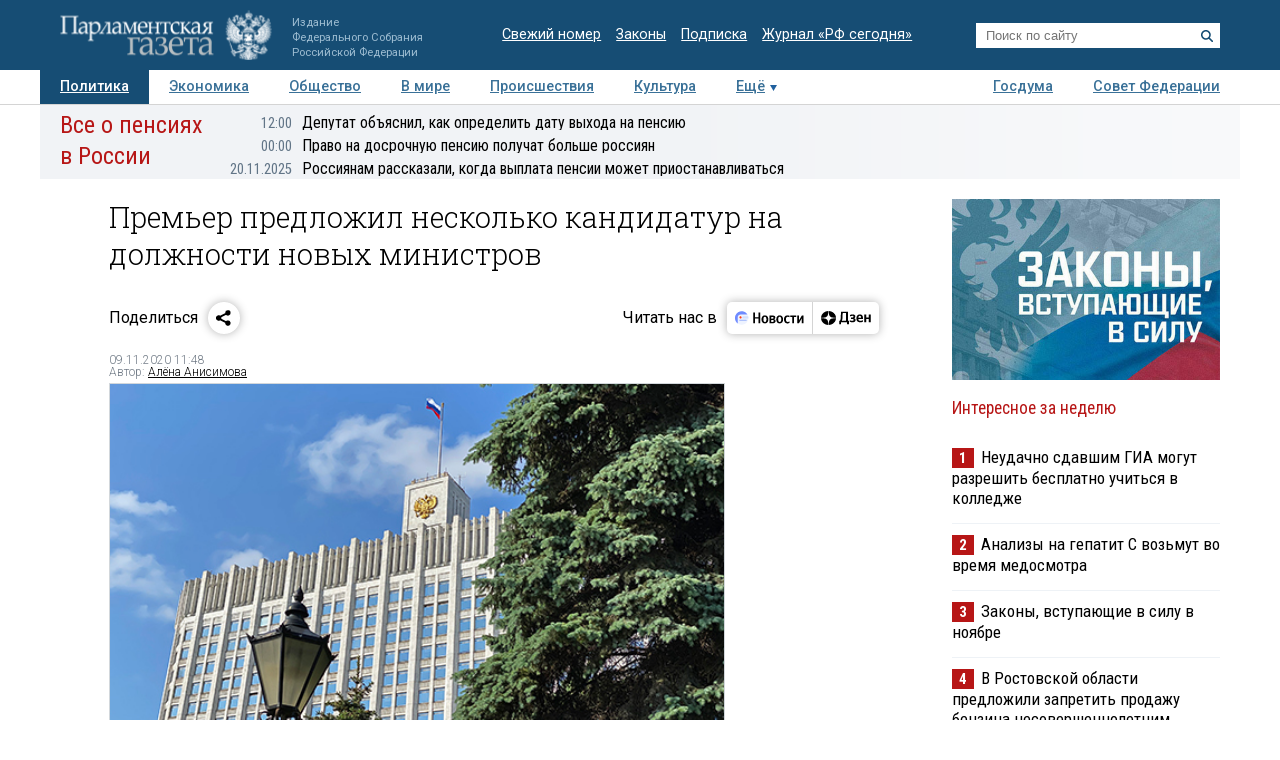

--- FILE ---
content_type: text/html; charset=utf-8
request_url: https://www.pnp.ru/politics/glava-pravitelstva-predlozhil-neskolko-kandidatur-na-dolzhnosti-chlenov-kabmina.html
body_size: 18484
content:
<!doctype html>
<html lang="ru">
<head>
<meta charset="utf-8">
<title>Премьер предложил несколько кандидатур на должности новых министров - Парламентская газета</title>
                <meta name="twitter:card" content="summary_large_image">
            <meta name="twitter:site" content="@pnpru">
            <meta name="twitter:title" content="Премьер предложил несколько кандидатур на должности новых министров">
            <meta name="twitter:description" content="Председатель Правительства России Михаил Мишустин внёс в Государственную Думу кандидатуру гендиректора «Аэрофлота» Виталия Савельева ​на должность министра транспорта. Об этом сообщает ТАСС.">
            <meta name="twitter:image" content="https://www.pnp.ru/upload/entities/2020/11/09/article/detailPicture/dd/a4/4f/64/a69868a366e89e35d8fbb990d2c696df.jpg">
            <meta name="image_src" content="https://www.pnp.ru/upload/entities/2020/11/09/article/detailPicture/dd/a4/4f/64/a69868a366e89e35d8fbb990d2c696df.jpg">
            <meta name="description" content="Председатель Правительства России Михаил Мишустин внёс в Государственную Думу кандидатуру гендиректора «Аэрофлота» Виталия Савельева ​на должность министра транспорта. Об этом сообщает ТАСС.">
            <meta name="viewport" content="width=device-width, initial-scale=1">
                        <meta property="og:title" content="Премьер предложил несколько кандидатур на должности новых министров">
            <meta property="og:url" content="https://www.pnp.ru/politics/glava-pravitelstva-predlozhil-neskolko-kandidatur-na-dolzhnosti-chlenov-kabmina.html">
            <meta property="og:type" content="article">
            <meta property="og:image" content="https://www.pnp.ru/upload/entities/2020/11/09/article/detailPicture/dd/a4/4f/64/a69868a366e89e35d8fbb990d2c696df.jpg">
            <meta property="og:description" content="Председатель Правительства России Михаил Мишустин внёс в Государственную Думу кандидатуру гендиректора «Аэрофлота» Виталия Савельева ​на должность министра транспорта. Об этом сообщает ТАСС.">
            <meta property="og:image:width" content="550">
            <meta property="og:image:height" content="364">
            <meta property="og:image:type" content="image/jpeg">
    

    <link rel="canonical" href="https://www.pnp.ru/politics/glava-pravitelstva-predlozhil-neskolko-kandidatur-na-dolzhnosti-chlenov-kabmina.html">
<meta name="mailru-domain" content="keDXuR4FD9DEhxWp">
<meta name="yandex-verification" content="237c1bd0bb3b7d83" >
<link rel="preconnect" href="https://fonts.googleapis.com">
<link rel="preconnect" href="https://fonts.gstatic.com" crossorigin>
<link href="https://fonts.googleapis.com/css2?family=Roboto+Condensed:wght@300;400;700&family=Roboto+Slab:wght@300;400&family=Roboto:ital,wght@0,100;0,300;0,400;0,500;0,700;1,100;1,300;1,400;1,700&display=swap" rel="stylesheet">
<link rel="stylesheet" href="https://www.pnp.ru/static/504/css/all.css">
<link rel="shortcut icon" href="https://www.pnp.ru/static/504/i/favicon.png" type="image/png">

<script src="https://www.pnp.ru/static/504/js/jquery-3.6.3.min.js"></script>

	            
<!-- Yandex.Metrika counter --> <script type="text/javascript" > (function(m,e,t,r,i,k,a){m[i]=m[i]||function(){(m[i].a=m[i].a||[]).push(arguments)}; m[i].l=1*new Date();k=e.createElement(t),a=e.getElementsByTagName(t)[0],k.async=1,k.src=r,a.parentNode.insertBefore(k,a)}) (window, document, "script", "https://mc.yandex.ru/metrika/tag.js", "ym"); ym(18703852, "init", { clickmap:true, trackLinks:true, accurateTrackBounce:true, webvisor:true }); </script> <noscript><div><img src="https://mc.yandex.ru/watch/18703852" style="position:absolute; left:-9999px;" alt="" /></div></noscript> <!-- /Yandex.Metrika counter -->

<!--LiveInternet counter--><script type="text/javascript"><!--
new Image().src = "//counter.yadro.ru/hit;pnpru?r"+
escape(document.referrer)+((typeof(screen)=="undefined")?"":
";s"+screen.width+"*"+screen.height+"*"+(screen.colorDepth?
screen.colorDepth:screen.pixelDepth))+";u"+escape(document.URL)+
";h"+escape(document.title.substring(0,80))+
";"+Math.random();//--></script><!--/LiveInternet-->

<!-- Rating@Mail.ru counter -->
<script type="text/javascript">
var _tmr = _tmr || [];
_tmr.push({id: "2634753", type: "pageView", start: (new Date()).getTime()});
(function (d, w) {
var ts = d.createElement("script"); ts.type = "text/javascript"; ts.async = true;
ts.src = (d.location.protocol == "https:" ? "https:" : "http:") + "//top-fwz1.mail.ru/js/code.js";
var f = function () {var s = d.getElementsByTagName("script")[0]; s.parentNode.insertBefore(ts, s);};
if (w.opera == "[object Opera]") { d.addEventListener("DOMContentLoaded", f, false); } else { f(); }
})(document, window);
</script>
<!-- //Rating@Mail.ru counter -->

<!--Adfox-->
<script>window.yaContextCb = window.yaContextCb || []</script>
<script src="https://yandex.ru/ads/system/context.js" async></script>
<script>
function addLink() {
        //Get the selected text and append the extra info
        var selection = window.getSelection(),
            pagelink = '<br /><br /> Подробнее в ПГ: ' + document.location.href,
            copytext = selection + pagelink,
            newdiv = document.createElement('div');

        //hide the newly created container
        newdiv.style.position = 'absolute';
        newdiv.style.left = '-99999px';

        //insert the container, fill it with the extended text, and define the new selection
        document.body.appendChild(newdiv);
        newdiv.innerHTML = copytext;
        selection.selectAllChildren(newdiv);

        window.setTimeout(function () {
            document.body.removeChild(newdiv);
        }, 100);
    }

    document.addEventListener('copy', (event) => {
    const pagelink = `\n\nПодробнее в ПГ: ${document.location.href}`;
    event.clipboardData.setData('text', document.getSelection() + pagelink);
    event.preventDefault();
});

</script>
<script type='application/ld+json'>
{
  "@context": "http://www.schema.org",
  "@type": "Organization",
  "name": "АНО «Парламентская газета»",
  "url": "https://www.pnp.ru",
  "sameAs": [
"https://www.vk.com/pnpru",
"https://t.me/parlament_novosti",
"https://ok.ru/pnpru",
"https://rutube.ru/channel/25018140/videos/"
],
  "description": "Официальное издание Федерального Собрания РФ: последние новости Госдумы, Совета Федерации и регионов. Главные законы, указы и постановления.",
  "address": {
    "@type": "PostalAddress",
    "streetAddress": "1-я ул. Ямского Поля 28",
	"addressLocality": "Москва",
	"addressRegion": "Москва",
	"postalCode": "125124",
	"addressCountry": "Россия"
  }
}
</script>

    
	<script data-schema="NewsArticle" type="application/ld+json">
    {
    "@context": "http://schema.org",
    "@type": "NewsArticle",
    "mainEntityOfPage": {
        "@type": "WebPage",
        "@id": "https://www.pnp.ru/politics/glava-pravitelstva-predlozhil-neskolko-kandidatur-na-dolzhnosti-chlenov-kabmina.html"
    },
    "headline": "Премьер предложил несколько кандидатур на должности новых министров",
    "dateModified": "2020-11-09T11:48:54+0300",
    "datePublished": "2020-11-09T11:48:54+0300",
    "articleSection": [
        "Новости",
        "Политика",
        "Общество"
    ],
    "description": "Председатель Правительства России Михаил Мишустин внёс в Государственную Думу кандидатуру гендиректора «Аэрофлота» Виталия Савельева ​на должность министра транспорта. Об этом сообщает ТАСС.",
    "image": {
        "@type": "ImageObject",
        "url": "https://www.pnp.ru/upload/entities/2020/11/09/article/detailPicture/dd/a4/4f/64/a69868a366e89e35d8fbb990d2c696df.jpg",
        "contentUrl": "https://www.pnp.ru/upload/entities/2020/11/09/article/detailPicture/dd/a4/4f/64/a69868a366e89e35d8fbb990d2c696df.jpg",
        "caption": "Фото: ПГ",
        "author": "",
        "width": {
            "@type": "QuantitativeValue",
            "name": 550
        },
        "height": {
            "@type": "QuantitativeValue",
            "name": 364
        }
    },
    "author": {
        "@type": "Person",
        "name": "Алёна Анисимова"
    },
    "publisher": {
        "@type": "Organization",
        "name": "Парламентская газета",
        "url": "https://www.pnp.ru",
        "sameAs": [
            "http://www.vk.com/pnpru",
            "http://ok.ru/pnpru",
            "http://www.twitter.com/pnpru",
            "http://www.facebook.com/pnpru",
            "http://www.youtube.com/pnpru",
            "https://www.instagram.com/pnpru",
            "https://t.me/parlament_novosti"
        ],
        "logo": {
            "@type": "ImageObject",
            "url": "https://www.pnp.ru/i/schema/logo_500_261.JPG",
            "width": {
                "@type": "QuantitativeValue",
                "name": 500
            },
            "height": {
                "@type": "QuantitativeValue",
                "name": 261
            }
        }
    }
}</script>
</head>
<body id="pageTop">
<header class="page-header">
    <a href="#pageTop" class="scroll-top"></a>
    <div class="page-header-i">
        <a href="https://www.pnp.ru/" class="page-header__logo">
            <picture>
                <source media="(max-width: 768px)" srcset="https://www.pnp.ru/static/504/i/logo_m.png">
                <img src="https://www.pnp.ru/static/504/i/logo_svg.svg" style="" alt="Парламентская Газета" title="Парламентская Газета">
            </picture>
                            <p class="hide_on_b">Издание<br>Федерального Собрания<br>Российской Федерации</p>
                    </a>
        <time class="page-header__timestamp print" datetime="2025-11-24 19:07">24.11.2025 в 19:07</time>
        <ul class="page-header__links screen hide_on_m">
            <li><a href="https://www.pnp.ru/newspaper/">Свежий номер</a></li>
            <li><a href="https://www.pnp.ru/law/">Законы</a></li>
            <li><a href="https://www.pnp.ru/subscription/">Подписка</a></li>
            <li><a href="https://www.pnp.ru/russia-today/">Журнал &laquo;РФ сегодня&raquo;</a></li>
        </ul>
        <form class="page-header__search screen" action="/search/" method="get">
            <input name="query" type="text" placeholder="Поиск по сайту">
            <button title="Найти">
                <svg><use xlink:href="https://www.pnp.ru/static/504/i/search-icon.svg#icon"/></svg>
            </button>
        </form>
        <a class="page-header__searchbutton js-togglesearch" href="javascript:void(0);">
            <svg><use xlink:href="https://www.pnp.ru/static/504/i/search-icon.svg#icon"/></svg>
            <svg><use xlink:href="https://www.pnp.ru/static/504/i/close-icon.svg#icon"/></svg>
        </a>
        <a class="page-header__menubutton js-togglemenu" href="javascript:void(0);">
            <svg><use xlink:href="https://www.pnp.ru/static/504/i/menu-icon.svg#icon"/></svg>
            <svg><use xlink:href="https://www.pnp.ru/static/504/i/close-icon.svg#icon"/></svg>
        </a>
        <div class="page-header__mobilemenu">
            <nav>
    <ul>
                        <li><a class="is-active" href="https://www.pnp.ru/politics/">Политика</a></li>
                                <li><a  href="https://www.pnp.ru/economics/">Экономика</a></li>
                                <li><a  href="https://www.pnp.ru/social/">Общество</a></li>
                                <li><a  href="https://www.pnp.ru/in-world/">В мире</a></li>
                                <li><a  href="https://www.pnp.ru/incident/">Происшествия</a></li>
                                <li><a  href="https://www.pnp.ru/culture/">Культура</a></li>
                                <li><a  href="https://www.pnp.ru/law/">Законы</a></li>
                                <li><a  href="https://www.pnp.ru/state-duma/">Госдума</a></li>
                                <li><a  href="https://www.pnp.ru/federation-council/">Совет Федерации</a></li>
                                <li><a  href="https://www.pnp.ru/photo-report/">Фото</a></li>
                                <li><a  href="https://www.pnp.ru/video/">Видео</a></li>
                                <li><a  href="https://www.pnp.ru/poll/">Опросы</a></li>
                                <li><a  href="https://www.pnp.ru/regions/">Регионы</a></li>
                                <li><a  href="https://www.pnp.ru/auto/">Авто</a></li>
                                <li><a  href="https://www.pnp.ru/real-estate/">Недвижимость</a></li>
                                <li><a  href="https://www.pnp.ru/technology/">Технологии</a></li>
                    </ul>
</nav>        </div>
    </div>
</header>

<div class="menu_top screen hide_on_m">
    <div class="content">
        <nav>
            <ul>
                                        <li><a class="active" href="https://www.pnp.ru/politics/">Политика</a></li>
                                                <li><a  href="https://www.pnp.ru/economics/">Экономика</a></li>
                                                <li><a  href="https://www.pnp.ru/social/">Общество</a></li>
                                                <li><a  href="https://www.pnp.ru/in-world/">В мире</a></li>
                                                <li><a  href="https://www.pnp.ru/incident/">Происшествия</a></li>
                                                <li><a  href="https://www.pnp.ru/culture/">Культура</a></li>
                                        <li class="more" id="more"><a href="javascript:void(0);">Ещё</a></li>
                <div class="right">
                                                <li><a  href="https://www.pnp.ru/state-duma/">Госдума</a></li>
                                                        <li><a  href="https://www.pnp.ru/federation-council/">Совет Федерации</a></li>
                                            </div>
            </ul>
        </nav>
    </div>

    <div class="menu_more" id="menu_more">
        <div class="content">
            <nav>
                <ul>
                                                <li><a  href="https://www.pnp.ru/video/">Видео</a></li>
                                                        <li><a  href="https://www.pnp.ru/poll/">Опросы</a></li>
                                                        <li><a  href="https://www.pnp.ru/photo-report/">Фото</a></li>
                                                        <li><a  href="https://www.pnp.ru/author/">Авторы</a></li>
                                                        <li><a  href="https://www.pnp.ru/person/">Персоны</a></li>
                                                        <li><a  href="https://www.pnp.ru/opinions/">Мнения</a></li>
                                                        <li><a  href="https://www.pnp.ru/regions/">Регионы</a></li>
                                                        <li><a  href="https://www.pnp.ru/press-center/">Пресс-центр</a></li>
                                                        <li><a  href="https://www.pnp.ru/interview/">Интервью</a></li>
                                                        <li><a  href="https://www.pnp.ru/columnists/">Колумнисты</a></li>
                                                        <li><a  href="https://www.pnp.ru/expert/">Деловая экспертиза</a></li>
                                                        <li><a  href="https://www.pnp.ru/auto/">Авто</a></li>
                                                        <li><a  href="https://www.pnp.ru/real-estate/">Недвижимость</a></li>
                                                        <li><a  href="https://www.pnp.ru/technology/">Технологии</a></li>
                                            </ul>
            </nav>
        </div>
    </div>
</div>

<nav class="menu-top-mobile">
    <a href="https://www.pnp.ru/top/">Статьи</a>
    <a class="is-active"href="https://www.pnp.ru/news/">Новости</a>
</nav>

<div class="page"><div class="content">
        <!-- сюжет -->

<div class="story_container screen" style=" ">
<div class="background" ><img src="https://www.pnp.ru/static/504/i/story_bg_shade.png"></div>
<div class="story">
    <p class="header"><a href="https://www.pnp.ru/story/vse-o-pensiyakh-v-rossii/">Все о пенсиях в России</a></p>
    <div class="story_news">
                                                            <p class="title"><a href="https://www.pnp.ru/social/deputat-obyasnil-kak-opredelit-datu-vykhoda-na-pensiyu.html?utm_source=pnpru&utm_medium=story&utm_campaign=inner_page"><span class="time">12:00</span>Депутат объяснил, как определить дату выхода на пенсию</a></p>
                                                            <p class="title"><a href="https://www.pnp.ru/economics/pravo-na-dosrochnuyu-pensiyu-poluchat-bolshe-rossiyan.html?utm_source=pnpru&utm_medium=story&utm_campaign=inner_page"><span class="time">00:00</span>Право на досрочную пенсию получат больше россиян</a></p>
                                                            <p class="title"><a href="https://www.pnp.ru/social/rossiyanam-rasskazali-kogda-vyplata-pensii-mozhet-priostanavlivatsya.html?utm_source=pnpru&utm_medium=story&utm_campaign=inner_page"><span class="time">20.11.2025</span>Россиянам рассказали, когда выплата пенсии может приостанавливаться</a></p>
                </div>   
</div>
</div> 


<!-- .. сюжет -->

        
        <!-- блок статьи ----------------------------------------------------------------------------- -->
<div class="art">

    
    <article>

    
    <h1>Премьер предложил несколько кандидатур на должности новых министров</h1>
        
    
    

        <!-- инфа над статьй -->
    <div class="art_bottom">
        <div class="sharing screen">
	<div class="sharing-block">
		<div class="sharing-block__title">Поделиться</div>
		<div id="ya-share" class="sharing-block__controls ya-share2" data-curtain data-shape="round" data-limit="0" data-more-button-type="short" data-services="vkontakte,odnoklassniki,telegram,whatsapp"></div>
	</div>
	<div class="sharing-block">
		<div class="sharing-block__title">Читать нас в</div>
		<div class="sharing-block__controls sharing-block__controls_dzen">
			<a class="sharing-block__item sharing__item_news" target="_blank" href="https://dzen.ru/news/?favid=3661" title="Новости">
        		<svg viewBox="0 0 107 40" fill="none" xmlns="http://www.w3.org/2000/svg">
        			<path fill-rule="evenodd" clip-rule="evenodd" d="M18.4528 28.4617C19.9438 28.4622 21.4087 28.0701 22.7002 27.325C23.9916 26.5798 25.0641 25.5077 25.8099 24.2166C26.5556 22.9254 26.9483 21.4607 26.9484 19.9697C26.9485 18.4787 26.5561 17.0139 25.8106 15.7227H19.1631C17.1789 15.7227 16.1907 15.7227 15.4341 16.1087C14.769 16.4472 14.2284 16.9878 13.8899 17.6528C13.5039 18.4249 13.5039 19.4054 13.5039 21.3819V26.8712L13.7124 27.0102C15.1115 27.9578 16.763 28.4634 18.4528 28.4617Z" fill="#EEF3FF"></path>
        			<path d="M25.8109 15.7225C25.1716 14.6369 24.2989 13.7071 23.2559 13.0005C22.2128 12.294 21.0257 11.8283 19.7804 11.6373C18.5352 11.4462 17.263 11.5346 16.0561 11.8961C14.8493 12.2575 13.7379 12.883 12.8027 13.727C11.8674 14.5711 11.1317 15.6127 10.6487 16.7763C10.1658 17.9399 9.94781 19.1963 10.0105 20.4546C10.0733 21.7128 10.4151 22.9414 11.0114 24.0512C11.6076 25.161 12.4433 26.1242 13.4579 26.8711V21.3817C13.4579 19.4052 13.4579 18.4093 13.8439 17.6527C14.1824 16.9876 14.723 16.447 15.3881 16.1085C16.1601 15.7225 17.1329 15.7225 19.1171 15.7225H25.8109Z" fill="#6F8BFF"></path>
        			<path d="M24.8228 22.804C24.8208 22.991 24.7451 23.1697 24.6121 23.3013C24.4791 23.4328 24.2996 23.5066 24.1125 23.5066H16.3301C16.2312 23.5169 16.1311 23.5064 16.0365 23.4756C15.9419 23.4448 15.8547 23.3945 15.7808 23.3279C15.7069 23.2613 15.6477 23.1799 15.6073 23.089C15.5668 22.9981 15.5459 22.8997 15.5459 22.8001C15.5459 22.7006 15.5668 22.6022 15.6073 22.5113C15.6477 22.4204 15.7069 22.339 15.7808 22.2724C15.8547 22.2058 15.9419 22.1555 16.0365 22.1247C16.1311 22.0939 16.2312 22.0833 16.3301 22.0937H24.1125C24.3009 22.0937 24.4816 22.1685 24.6148 22.3017C24.748 22.435 24.8228 22.6156 24.8228 22.804Z" fill="#99B3FB"></path>
        			<path fill-rule="evenodd" clip-rule="evenodd" d="M26.6755 17.8438H20.5762C20.2185 17.8702 19.8841 18.0309 19.64 18.2937C19.3959 18.5565 19.2603 18.9018 19.2603 19.2605C19.2603 19.6191 19.3959 19.9645 19.64 20.2273C19.8841 20.4901 20.2185 20.6508 20.5762 20.6772H26.9457C26.9457 20.4379 26.9457 20.2063 26.9457 19.9669C26.9468 19.2506 26.856 18.537 26.6755 17.8438Z" fill="#D3E0FE"></path>
        			<path d="M17.0403 20.6695C17.8206 20.6695 18.4532 20.0369 18.4532 19.2566C18.4532 18.4763 17.8206 17.8438 17.0403 17.8438C16.26 17.8438 15.6274 18.4763 15.6274 19.2566C15.6274 20.0369 16.26 20.6695 17.0403 20.6695Z" fill="#FC3F1D"></path>
        			<path d="M32.9487 13.2305H35.2649V18.9669H39.5807V13.2305H41.8969V26.564H39.5807V20.7735H35.2726V26.564H32.9564L32.9487 13.2305Z" fill="black"></path>
        			<path d="M47.726 16.7177C48.5067 16.6995 49.2769 16.9001 49.9495 17.2968C50.6085 17.7025 51.1304 18.297 51.4473 19.003C51.8321 19.8587 52.0169 20.7907 51.9878 21.7284C52.0732 23.0789 51.649 24.4124 50.7988 25.4652C50.4077 25.8904 49.9291 26.2259 49.396 26.4484C48.8629 26.671 48.2879 26.7754 47.7105 26.7546C46.9305 26.7676 46.1616 26.5673 45.487 26.1755C44.8334 25.7634 44.3131 25.1708 43.9892 24.4692C43.6046 23.6133 43.4172 22.6819 43.441 21.7439C43.3471 20.397 43.7726 19.0654 44.63 18.0225C45.0192 17.5918 45.4982 17.2518 46.0331 17.0263C46.568 16.8009 47.1459 16.6956 47.726 16.7177ZM47.726 24.9479C48.011 24.9631 48.2946 24.899 48.5454 24.7627C48.7962 24.6264 49.0043 24.4233 49.1466 24.1759C49.5155 23.4155 49.6779 22.5714 49.6175 21.7284C49.6745 20.8873 49.5095 20.0459 49.1388 19.2887C48.9965 19.0413 48.7885 18.8382 48.5377 18.7019C48.2869 18.5656 48.0033 18.5015 47.7183 18.5166C47.4332 18.5015 47.1496 18.5656 46.8988 18.7019C46.6481 18.8382 46.44 19.0413 46.2977 19.2887C45.9265 20.0513 45.7614 20.8977 45.819 21.7439C45.7612 22.5851 45.9264 23.4266 46.2977 24.1836C46.4416 24.4308 46.6513 24.6331 46.9035 24.7681C47.1557 24.9031 47.4405 24.9653 47.726 24.9479Z" fill="black"></path>
        			<path d="M57.5077 26.5648H53.5161V16.9141H57.5463C59.6875 16.9141 60.7555 17.7324 60.7503 19.3692C60.7729 19.8785 60.6081 20.3784 60.2871 20.7744C59.9631 21.1473 59.536 21.4159 59.0595 21.5464C59.6235 21.6221 60.1484 21.8765 60.5573 22.2722C60.7483 22.4699 60.8963 22.7051 60.992 22.9629C61.0877 23.2207 61.1289 23.4955 61.1132 23.77C61.1394 24.1707 61.0657 24.5717 60.8986 24.9369C60.7315 25.3021 60.4762 25.6201 60.1558 25.8623C59.3722 26.3763 58.4431 26.6228 57.5077 26.5648ZM57.2761 18.6049H55.7319V20.7898H57.1911C57.5487 20.814 57.9035 20.713 58.1948 20.5042C58.3109 20.4123 58.404 20.2947 58.467 20.1608C58.53 20.0268 58.561 19.8801 58.5577 19.7321C58.5654 18.9755 58.1099 18.6049 57.2761 18.6049ZM57.2761 22.4652H55.7319V24.8817H57.2761C57.6624 24.9038 58.0459 24.8039 58.3724 24.5961C58.5135 24.4772 58.6237 24.3259 58.6936 24.1552C58.7635 23.9844 58.7911 23.7993 58.7739 23.6156C58.8125 22.8435 58.3106 22.4575 57.3378 22.4575L57.2761 22.4652Z" fill="black"></path>
        			<path d="M66.3476 16.7172C67.128 16.701 67.8977 16.9015 68.5711 17.2963C69.2301 17.702 69.752 18.2965 70.0689 19.0025C70.4475 19.8599 70.6295 20.7911 70.6016 21.7279C70.6941 23.0793 70.269 24.4152 69.4127 25.4647C69.0222 25.8907 68.5438 26.2267 68.0105 26.4494C67.4772 26.672 66.9019 26.776 66.3244 26.7541C65.5442 26.7682 64.7751 26.5679 64.1009 26.175C63.4455 25.765 62.9248 25.1717 62.6031 24.4687C62.2208 23.6123 62.0361 22.6809 62.0626 21.7434C61.9726 20.397 62.3977 19.0668 63.2516 18.022C63.6421 17.593 64.1213 17.2541 64.6559 17.0288C65.1905 16.8035 65.7678 16.6972 66.3476 16.7172ZM66.3476 24.9474C66.6326 24.9626 66.9162 24.8985 67.167 24.7622C67.4178 24.6259 67.6259 24.4228 67.7682 24.1754C68.1411 23.4134 68.3062 22.5665 68.2468 21.7202C68.3039 20.8791 68.1388 20.0377 67.7682 19.2805C67.6259 19.0331 67.4178 18.83 67.167 18.6937C66.9162 18.5574 66.6326 18.4933 66.3476 18.5084C66.0626 18.4933 65.7789 18.5574 65.5281 18.6937C65.2774 18.83 65.0693 19.0331 64.927 19.2805C64.5558 20.043 64.3907 20.8895 64.4483 21.7356C64.3906 22.5768 64.5557 23.4184 64.927 24.1754C65.0693 24.4228 65.2774 24.6259 65.5281 24.7622C65.7789 24.8985 66.0626 24.9626 66.3476 24.9474Z" fill="black"></path>
        			<path d="M76.2844 26.7538C75.6548 26.8012 75.0224 26.7103 74.4316 26.4876C73.8408 26.2649 73.3058 25.9157 72.8641 25.4645C72.0588 24.3977 71.6642 23.0768 71.7524 21.7431C71.7366 20.8478 71.9075 19.9591 72.2542 19.1335C72.5623 18.4148 73.0752 17.8026 73.7289 17.3732C74.4651 16.9182 75.319 16.69 76.184 16.717C76.674 16.7097 77.1634 16.7563 77.6432 16.856C77.991 16.9074 78.3277 17.017 78.6392 17.1802V19.1181C78.3445 18.9484 78.0309 18.8136 77.705 18.7166C77.2959 18.5851 76.8685 18.5199 76.4388 18.5236C76.1097 18.5041 75.7808 18.564 75.4798 18.6984C75.1788 18.8328 74.9145 19.0376 74.7094 19.2957C74.265 19.9999 74.0567 20.8275 74.1149 21.6582C74.0728 22.4855 74.2598 23.3083 74.6553 24.0361C74.8404 24.3296 75.1023 24.5668 75.4126 24.722C75.7229 24.8772 76.0698 24.9444 76.4156 24.9163C76.844 24.9258 77.2711 24.8685 77.6818 24.7464C78.0237 24.6373 78.3467 24.4758 78.6392 24.2678V26.1284C77.9384 26.5767 77.1152 26.7953 76.2844 26.7538Z" fill="black"></path>
        			<path d="M87.1629 18.7207H84.4761V26.5648H82.1599V18.7207H79.4731V16.9141H87.132L87.1629 18.7207Z" fill="black"></path>
        			<path d="M88.5141 16.9141H90.7144V22.8821L94.2042 16.9141H96.2424V26.5648H94.0343V20.5968L90.5369 26.5648H88.5063L88.5141 16.9141Z" fill="black"></path>
        		</svg>
        	</a>
        	<a class="sharing-block__item sharing__item" target="_blank" href="https://dzen.ru/pnpru?invite=1" title="Дзен">
            	<svg viewBox="0 0 82 40" fill="none" xmlns="http://www.w3.org/2000/svg">
            		<path d="M10 20.0017C10 15.1855 14.1655 11.2812 19.3039 11.2812C24.4423 11.2812 28.6078 15.1855 28.6078 20.0017C28.6078 24.8179 24.4423 28.7222 19.3039 28.7222C14.1655 28.7222 10 24.8179 10 20.0017Z" fill="black"></path>
            		<path fill-rule="evenodd" clip-rule="evenodd" d="M19.025 11.2812C18.9781 14.8164 18.7207 16.8033 17.3061 18.1292C15.8916 19.4551 13.7717 19.6965 10 19.7404V20.263C13.7717 20.307 15.8916 20.5483 17.3061 21.8742C18.7207 23.2001 18.9781 25.187 19.025 28.7222H19.5828C19.6294 25.187 19.8871 23.2001 21.3017 21.8742C22.7162 20.5482 24.8361 20.307 28.6078 20.263V19.7404C24.8361 19.6964 22.7162 19.4551 21.3017 18.1292C19.8868 16.8033 19.6294 14.8164 19.5828 11.2812H19.025Z" fill="white"></path>
            		<path d="M34.8858 27.9376V25.198H42.3846V27.9376H44.6625V23.4219H43.3524V12.0664H34.7851L34.5434 18.585C34.4626 20.7011 34.2206 22.4205 33.5756 23.4219H32.6079V27.9376H34.8858ZM36.68 18.8873L36.8615 13.8425H40.9132V23.4219H35.8738C36.297 22.5339 36.5995 21.0034 36.68 18.8873Z" fill="black"></path>
            		<path d="M48.7558 23.6057C47.5261 23.6057 46.3166 23.19 45.6714 22.7365V24.5693C46.1351 24.9283 47.3043 25.3817 49.038 25.3817C51.5981 25.3817 52.9485 24.3048 52.9485 22.3964C52.9485 21.2817 52.2028 20.5259 50.8724 20.2614C52.1221 19.8835 52.6463 19.0521 52.6463 17.994C52.6463 16.388 51.2956 15.5 49.1185 15.5C47.5463 15.5 46.5181 15.9535 45.9337 16.2936V18.1263C46.5786 17.7295 47.4656 17.2761 48.776 17.2761C49.663 17.2761 50.2272 17.6729 50.2272 18.3719C50.2272 19.1088 49.7434 19.5056 48.7558 19.5056H47.2438V21.2061H48.7558C49.9854 21.2061 50.4692 21.5462 50.4692 22.3775C50.4692 23.1333 49.8847 23.6057 48.7558 23.6057Z" fill="black"></path>
            		<path d="M62.0249 24.5504V22.7177C61.2789 23.19 60.0293 23.6057 58.8601 23.6057C57.1061 23.6057 56.4409 22.831 56.3402 21.2439H62.1256V20.0535C62.1256 16.747 60.5735 15.5 58.1746 15.5C55.2518 15.5 53.8608 17.5973 53.8608 20.4692C53.8608 23.7757 55.5945 25.3817 58.6583 25.3817C60.1905 25.3817 61.3195 25.0039 62.0249 24.5504ZM58.1344 17.2761C59.3238 17.2761 59.6865 18.2019 59.6865 19.3922V19.5812H56.3402C56.4007 18.0696 56.9854 17.2761 58.1344 17.2761Z" fill="black"></path>
            		<path d="M69.3369 15.6953V19.4553H66.1318V15.6953H63.7329V25.1991H66.1318V21.2313H69.3369V25.1991H71.7357V15.6953H69.3369Z" fill="black"></path>
            	</svg>
            </a>
		</div>
	</div>
</div>
        <!-- выходные данные -->
        <div class="data flex-end">
            <div class="left" style="width: 50%">

                
                
                                            <p class="author"><span>09.11.2020 11:48</span></p>
                        <p class="author">Автор: <a href="https://www.pnp.ru/author/elena-anisimova/">Алёна Анисимова</a></p>                    
                
            </div>

            <div class="right">

                
                
            </div>
        </div>
        <!-- / выходные данные -->
    </div>
    <!-- end инфа над статьй -->
    
            <div class="main_image main_image_small"><!-- для маленьких изображений ДОБАВЛЯЕМ класс main_image_small -->
            <picture>
                <img src="https://www.pnp.ru/upload/entities/2020/11/09/article/detailPicture/dd/a4/4f/64/a69868a366e89e35d8fbb990d2c696df.jpg"  alt="Премьер предложил несколько кандидатур на должности новых министров" title="Премьер предложил несколько кандидатур на должности новых министров">            </picture>
            <div class="clearfix text-right">
                                    <span ><strong>Фото: ПГ </strong></span>
                                            </div>
        </div>
    
    <div class="js-mediator-article">

            <p><b>Председатель Правительства России Михаил Мишустин внёс в Государственную Думу кандидатуру гендиректора «Аэрофлота» Виталия Савельева ​на должность министра транспорта. Об этом сообщает ТАСС.</b></p><p>Ранее президент России Владимир Путин <a href="https://www.pnp.ru/politics/putin-izmenil-sostav-kabineta-ministrov.html" target="_blank">подписал</a> указ, согласно которому число заместителей председателя Правительства увеличивается с девяти до 10, включая первого вице-премьера. Кроме того, глава государства освободил от занимаемых должностей министра природных ресурсов и экологии Дмитрия Кобылкина, министра транспорта РФ Евгения Дитриха и главу Минстроя Владимира Якушева.</p><p>    <div class="related-article">
                <div class="related-article__image"><img src="https://www.pnp.ru/upload/entities/2020/11/09/article/teaserPicture/02/7e/5a/65/1fd35dba9e396bd8ec719f5c1e61ecb1.jpg" alt=""></div>
                <div class="related-article__title"><a href="https://www.pnp.ru/politics/vladimir-yakushev-naznachen-polpredom-prezidenta-v-uralskom-federalnom-okruge.html">Владимир Якушев назначен полпредом Президента в Уральском федеральном округе</a></div>
    </div>

</p><p>На совещании со своими заместителями в понедельник, 9 ноября, премьер-министр также предложил назначить Алексея Чекункова, который ранее возглавлял Фонд развития Дальнего Востока и Арктики, главой Минвостокразвития, а гендиректора «Русгидро» Николая Шульгинова - министром энергетики.</p><p>В свою очередь, кандидатуру Александра Козлова, который сейчас возглавляет Минвостокразвития, глава кабмина внёс в палату для назначения министром природных ресурсов и экологии России, а кандидатуру первого замглавы Минстроя Ирека Файзуллина — для назначения на пост главы этого ведомства. </p><p>Председатель Правительства Михаил Мишустин также ранее <a href="https://www.pnp.ru/politics/glava-kabmina-predlozhil-gosdume-naznachit-novaka-vice-premerom.html" target="_blank">предложил</a> Государственной Думе назначить Александра Новака на пост вице-премьера. </p>
    
    
    
                            </div>

    <div class="art_bottom" style="padding-bottom: 10px">

            <div class="full_width_hr screen">
        <a onclick="dataLayer.push({'event': 'GAevent', 'eventCategory': 'click', 'eventAction': 'social'});" href="https://t.me/parlament_novosti" target="_blank" rel="nofollow"><img src="https://www.pnp.ru/upload/user/banner_social/telega_desk.jpg" alt="Читайте нас в Telegram"></a>    </div>

        <div class="data">
            <div class="right">
                            </div>
                                    
                        
        </div>
    </div>
        <div class="full_width_hr screen">
        <a href="https://www.pnp.ru/static/advertising/"><img src="https://www.pnp.ru/upload/user/banner-adv-inner.jpg" alt=""></a>    </div>

    <div class="related-articles screen">
	<h3 class="related-articles__header">Рекомендуемые материалы</h3>
	<div class="related-articles__list">
            <div class="related-articles-item">
        	<a href="https://www.pnp.ru/politics/deputat-chepa-obyasnil-chem-konflikt-venesuely-i-ssha-grozit-rossii.html?utm_source=pnpru&utm_medium=link&utm_campaign=article_inside_block">
	            <img src="https://www.pnp.ru/upload/entities/2025/11/10/15/article/announcePicture/09/ea/a3/3c/161403e1612f7a1c7b11b02fe2464602.jpg" alt="Депутат Чепа объяснил, чем конфликт Венесуэлы и США грозит России  " loading="lazy">    	        <div class="related-articles-item__title">Депутат Чепа объяснил, чем конфликт Венесуэлы и США грозит России  </div>
    	                    </a>
        </div>
            <div class="related-articles-item">
        	<a href="https://www.pnp.ru/politics/tramp-promakhnulsya-pochemu-ssha-ne-smogut-nachat-yadernye-ispytaniya-v-blizhayshee-vremya.html?utm_source=pnpru&utm_medium=link&utm_campaign=article_inside_block">
	            <img src="https://www.pnp.ru/upload/entities/2025/11/07/17/article/announcePicture/d3/24/c3/6e/8e08dc2d7a5161cea3009dd58bc1de62.jpg" alt="Трамп промахнулся: почему США не смогут начать ядерные испытания в ближайшее время  " loading="lazy">    	        <div class="related-articles-item__title">Трамп промахнулся: почему США не смогут начать ядерные испытания в ближайшее время  </div>
    	                    </a>
        </div>
            <div class="related-articles-item">
        	<a href="https://www.pnp.ru/economics/ozhidaemyy-period-vyplaty-nakopitelnoy-pensii-v-2026-godu-sostavit-270-mesyacev.html?utm_source=pnpru&utm_medium=link&utm_campaign=article_inside_block">
	            <img src="https://www.pnp.ru/upload/entities/2025/11/11/15/article/announcePicture/96/94/ad/a1/711ba65a43d32491db9ecd03709e2ee2.jpg" alt="Ожидаемый период выплаты накопительной пенсии в 2026 году составит 270 месяцев" loading="lazy">    	        <div class="related-articles-item__title">Ожидаемый период выплаты накопительной пенсии в 2026 году составит 270 месяцев</div>
    	                    </a>
        </div>
            <div class="related-articles-item">
        	<a href="https://www.pnp.ru/social/dobro-pozhalovat-ili-vkhod-vospreshhen-naskolko-opasny-dosmotrovye-ramki.html?utm_source=pnpru&utm_medium=link&utm_campaign=article_inside_block">
	            <img src="https://www.pnp.ru/upload/entities/2025/11/14/16/article/announcePicture/f0/34/61/19/f04faefb8c01337a7e6497f49536de72.jpg" alt="Добро пожаловать, или Вход воспрещен: насколько опасны досмотровые рамки " loading="lazy">    	        <div class="related-articles-item__title">Добро пожаловать, или Вход воспрещен: насколько опасны досмотровые рамки </div>
    	                    </a>
        </div>
            <div class="related-articles-item">
        	<a href="https://www.pnp.ru/politics/vladimir-konstantinov-vragu-ne-udalos-destabilizirovat-situaciyu-v-krymu.html?utm_source=pnpru&utm_medium=link&utm_campaign=article_inside_block">
	            <img src="https://www.pnp.ru/upload/entities/2025/10/24/11/article/announcePicture/33/e3/67/35/2d16252bf61ca1f167c8dfcf1557cd3c.jpg" alt="Владимир Константинов: Врагу не удалось дестабилизировать ситуацию в Крыму" loading="lazy">    	        <div class="related-articles-item__title">Владимир Константинов: Врагу не удалось дестабилизировать ситуацию в Крыму</div>
    	                    </a>
        </div>
            <div class="related-articles-item">
        	<a href="https://www.pnp.ru/social/senator-sheykin-predlozhil-vnedrit-programmu-cifrovoy-gramotnosti-dlya-shkolnikov.html?utm_source=pnpru&utm_medium=link&utm_campaign=article_inside_block">
	            <img src="https://www.pnp.ru/upload/entities/2025/11/02/15/article/announcePicture/24/c0/78/6a/f87001dd585ef31310ece0b9d6f3e933.jpg" alt="Сенатор Шейкин предложил внедрить программу цифровой грамотности для школьников" loading="lazy">    	        <div class="related-articles-item__title">Сенатор Шейкин предложил внедрить программу цифровой грамотности для школьников</div>
    	                    </a>
        </div>
        </div>
</div>




</article>

            <div class="full_width_hr screen">
        <div class="infoxMulti_1002"></div><script type="text/javascript"> 
    (function(w, d, n, s, t) {
        w[n] = w[n] || [];
        w[n].push(function() {
            INFOXMulti1002.renderByClass(w, d, "infoxMulti_1002");
        });
        t = d.getElementsByTagName("script")[0];
        s = d.createElement("script");
        s.type = "text/javascript";
        s.src = "//rb.infox.sg/multi/1002";
        s.async = true;
        t.parentNode.insertBefore(s, t);
    })(this, this.document, "infoxContextMultiAsyncCallbacks1002");
</script>    </div>
        <div class="full_width_hr screen">
        <!-- Yandex.RTB -->
<script>window.yaContextCb=window.yaContextCb||[]</script>
<script src="https://yandex.ru/ads/system/context.js" async></script>
<!-- Yandex.RTB R-A-160530-2 -->
<div id="yandex_rtb_R-A-160530-2"></div>
<script>window.yaContextCb.push(()=>{
  Ya.Context.AdvManager.render({
    renderTo: 'yandex_rtb_R-A-160530-2',
    blockId: 'R-A-160530-2'
  })
})</script>
<script id="Av0CJuYmjRrg1WNj">if (window.relap) window.relap.ar('Av0CJuYmjRrg1WNj');</script>    </div>

    <!-- инфа под статьй -->
    <div class="art_bottom">
            </div>
    <!-- / инфа под статьй -->
</div>
<!-- / блок статьи ----------------------------------------------------------------------------- -->


<!-- правая колонка ---------------------------------------------------------------------------- -->
<div class="right_column">
    <div class="grid">
        <div class="grid-sizer"></div>

        
        
            <div class="infoblock infoblock_pub">
        <a href="https://www.pnp.ru/laws/coming-into-force/"><img src="https://www.pnp.ru/upload/user/zakon-banner-gl-desk.jpg" style="display: block; width: 100%; aspect-ratio: 40/27" loading="lazy"></a>
    </div>

        <div class="infoblock infoblock_week grid-item">
    <p class="header">Интересное за неделю</p>
                <p class="title">
        <span>1</span>
        <a href="https://www.pnp.ru/social/neudachno-sdavshim-gia-mogut-razreshit-besplatno-uchitsya-v-kolledzhe.html">Неудачно сдавшим ГИА могут разрешить бесплатно учиться в колледже</a></p>
                <p class="title">
        <span>2</span>
        <a href="https://www.pnp.ru/social/analizy-na-gepatit-s-vozmut-vo-vremya-medosmotra.html">Анализы на гепатит С возьмут во время медосмотра</a></p>
                <p class="title">
        <span>3</span>
        <a href="https://www.pnp.ru/economics/zakony-vstupayushhie-v-silu-v-noyabre-2.html">Законы, вступающие в силу в ноябре</a></p>
                <p class="title">
        <span>4</span>
        <a href="https://www.pnp.ru/economics/v-rostovskoy-oblasti-predlozhili-zapretit-prodazhu-benzina-nesovershennoletnim-pitbaykeram.html">В Ростовской области предложили запретить продажу бензина несовершеннолетним питбайкерам</a></p>
                <p class="title">
        <span>5</span>
        <a href="https://www.pnp.ru/economics/gosduma-prinyala-zakon-o-povyshenii-voennykh-pensiy.html">Госдума приняла закон о повышении военных пенсий</a></p>
                <p class="title">
        <span>6</span>
        <a href="https://www.pnp.ru/social/voennyy-ekspert-rasskazal-chem-opasny-vozdushnye-shary-vsu.html">Военный эксперт рассказал, чем опасны воздушные шары ВСУ</a></p>
    </div>

        
<div class="infoblock infoblock_pub grid-item screen">
    <style>.letters-b::before{content:"";position:absolute;z-index:1;top:0;right:0;bottom:0;left:0;pointer-events:none;outline:1px solid #FFF;outline-offset:-5px}</style>
<div class="letters-b" style="position: relative; overflow: hidden; width: 240px; margin: auto; height: 400px; flex-grow: 1; display: flex;align-items: center; justify-content: center"><div style="position: absolute; top: 25%; left: 50%; margin: -100px 0 0 -120px;">
<a href="https://www.pnp.ru/pisma-iz-leningrada/" target="_blank" style="
    background-position: center center;
    background-repeat: no-repeat;
    display: block;
    background-image: url(https://www.pnp.ru/upload/user/pisma_special/pisma-b.png);
    background-size: contain;
    height: 400px;
    width: 240px;
"></a>
</div></div></div>


        <div class="infoblock infoblock_today grid-item">
    <p class="header">Главное сегодня</p>
                        <a href="https://www.pnp.ru/economics/dopolnitelnaya-emissiya-deneg-ne-nuzhna.html"><img src="https://www.pnp.ru/upload/entities/2025/11/24/15/article/announcePicture/4b/54/24/8a/00b7698a1fed55c5aa2f1e3b654d1093.jpg" class="img_whide" loading="lazy"></a>
                <p class="title"><a href="https://www.pnp.ru/economics/dopolnitelnaya-emissiya-deneg-ne-nuzhna.html">Дополнительная эмиссия денег не нужна</a></p>
                    <p class="title"><a href="https://www.pnp.ru/politics/komu-vygoden-mirnyy-plan-ssha-po-ukraine.html">Кому выгоден мирный план США по Украине</a></p>
                    <p class="title"><a href="https://www.pnp.ru/social/kibersport-khotyat-izbavit-ot-nechestnoy-igry.html">Киберспорт хотят избавить от нечестной игры</a></p>
    </div>

        
        
        
<div class="infoblock infoblock_pub grid-item screen">
    <div id="unit_92323" style="height: 450px;"><a href="http://smi2.ru/" >Новости СМИ2</a></div>
<script type="text/javascript" charset="utf-8">
  (function() {
    var sc = document.createElement('script'); sc.type = 'text/javascript'; sc.async = true;
    sc.src = '//smi2.ru/data/js/92323.js'; sc.charset = 'utf-8';
    var s = document.getElementsByTagName('script')[0]; s.parentNode.insertBefore(sc, s);
  }());
</script>
</div></div>


        
        
    </div>
</div>
<!-- / правая колонка ---------------------------------------------------------------------------- --></div></div>


<!-- подвал навигация ---------------------------------------------------------------------------- -->

<div class="footer_nav"><nav>
        <div class="content">
            <div class="logo">
                <a href="https://www.pnp.ru/">
                    <img src="https://www.pnp.ru/static/504/i/logo_svg.svg" alt="Парламентская газета" title="Парламентская газета">
                </a>
                <br />
                <a href="https://www.pnp.ru/rss/index.xml" target="_blank" title="Парламентская газета rss-канал" class="sprite_social sprite_social_rss" rel="nofollow"></a>
                <a href="https://www.vk.com/pnpru" target="_blank" title="Парламентская газета в ВКонтакте" class="sprite_social sprite_social_vk" rel="nofollow"></a>
                <a href="https://t.me/parlament_novosti" target="_blank" title="Парламентская газета в Telegram" class="sprite_social_tg" rel="nofollow"></a>
                <a href="https://ok.ru/pnpru" target="_blank" title="Парламентская газета в Одноклассниках" class="sprite_social sprite_social_ok" rel="nofollow"></a>
                                <a href="https://rutube.ru/channel/25018140/videos/" target="_blank" title="Парламентская газета в RuTube" class="sprite_social_rutube" rel="nofollow"></a>
                                 &nbsp;
            </div>

            <div class="menu1">
                <nav>
                    <ul>
                                                <li><a href="https://www.pnp.ru/politics/">Политика</a></li>
                                                <li><a href="https://www.pnp.ru/economics/">Экономика</a></li>
                                                <li><a href="https://www.pnp.ru/social/">Общество</a></li>
                                                <li><a href="https://www.pnp.ru/in-world/">В мире</a></li>
                                                <li><a href="https://www.pnp.ru/incident/">Происшествия</a></li>
                                                <li><a href="https://www.pnp.ru/culture/">Культура</a></li>
                                            </ul>
                </nav>
            </div>
            <div class="menu2">
                <nav>
                    <ul>
                                                    <li><a href="https://www.pnp.ru/video/">Видео</a></li>
                                                    <li><a href="https://www.pnp.ru/poll/">Опросы</a></li>
                                                    <li><a href="https://www.pnp.ru/photo-report/">Фото</a></li>
                                                    <li><a href="https://www.pnp.ru/person/">Персоны</a></li>
                                                    <li><a href="https://www.pnp.ru/opinions/">Мнения</a></li>
                                                    <li><a href="https://www.pnp.ru/regions/">Регионы</a></li>
                                                    <li><a href="https://www.pnp.ru/press-center/">Пресс-центр</a></li>
                                                    <li><a href="https://www.pnp.ru/interview/">Интервью</a></li>
                                                    <li><a href="https://www.pnp.ru/columnists/">Колумнисты</a></li>
                                            </ul>
                </nav>
            </div>
            <div class="menu3">
                <nav>
                    <ul>
                                                    <li><a href="https://www.pnp.ru/static/contacts/">Контакты</a></li>
                                                    <li><a href="https://www.pnp.ru/static/advertising/">Реклама</a></li>
                                                    <li><a href="https://www.pnp.ru/static/vacancy/">Вакансии</a></li>
                                            </ul>
                </nav>
            </div>
        </div>
    </nav></div>

<!-- / подвал навигация ---------------------------------------------------------------------------- -->

<footer class="footer">
	<div class="footer-i">
		<div class="copyright">
    &copy; «Парламентская газета», 2025 г.
    <div class="screen">
    Электронное периодическое издание «Парламентская газета» зарегистрировано в Федеральной службе по надзору в сфере связи, информационных технологий и массовых коммуникаций
    (Роскомнадзор) 05 августа 2011 года. 18+ <br />

    Свидетельство о регистрации Эл № ФС77-46097<br>
    Учредитель &mdash; АНО «Парламентская газета»<br />
    Исполняющий обязанности главного редактора &mdash; Абдуллаев М.Р.<br>
    Тел.: +7 (495) 637–69–79  E-mail: <a href="mailto:pg@pnp.ru">pg@pnp.ru</a>
    </div>
</div>
<div class="disclamer">
    <p>«Парламентская газета» - официальное еженедельное издание Федерального Собрания РФ. Издается с 1997 года. Учредители газеты - Государственная Дума и Совет Федерации РФ. Официальный публикатор федеральных конституционных законов, федеральных законов и актов палат Федерального Собрания. «Парламентская газета» имеет пункты печати и представительства в десяти субъектах федерации. Распространяется по подписке и в розницу, в органах исполнительной и представительной власти федерального и регионального уровня, в поездах дальнего следования и «Сапсан», в самолетах Авиакомпании «Россия», а также региональных авиакомпаний.</p>
    <p>Сайт «Парламентской газеты» - это оперативные новости и достоверная информация о принимаемых в стране законах и деятельности депутатов и сенаторов. При использовании материалов сайта «Парламентской газеты» активная ссылка на pnp.ru обязательна.</p>
    <p>На информационном ресурсе применяются <a href="https://www.pnp.ru/static/recommendations/">рекомендательные технологии</a><br>
        <a href="https://www.pnp.ru/upload/user/Положение.pdf" target="_blank">Положение о защите персональных данных</a>
    </p>
</div>
					<div class="footer__counters">
				            <div id='top100counter'></div>
<script type="text/javascript">
var _top100q = _top100q || [];
_top100q.push(["setAccount", "3110716"]);
_top100q.push(["trackPageviewByLogo", document.getElementById('top100counter')]);
(function(){
var top100 = document.createElement("script"); top100.type = "text/javascript";
top100.async = true;
top100.src = ("https:" == document.location.protocol ? "https:" : "http:") + "//st.top100.ru/top100/top100.js";
var s = document.getElementsByTagName("script")[0]; s.parentNode.insertBefore(top100, s);
})();
</script>

<br><a href="https://www.pnp.ru/map/" target="_blank">Карта сайта</a>    			</div>
			</div>
</footer>


<script src="https://www.pnp.ru/static/504/js/glider.min.js"></script>
<script src="https://www.pnp.ru/static/504/js/widgets.js"></script>
<script src="https://www.pnp.ru/static/504/js/common.js?v=20230705"></script>

<script src="https://yastatic.net/share2/share.js" defer></script>

</body>
</html>


--- FILE ---
content_type: application/javascript
request_url: https://smi2.ru/counter/settings?payload=COTLAhjLm_i0qzM6JGNiZTExMTMzLTI0NjktNDA1Ny1hZDY0LTU2NzVjMWY4YTYwMw&cb=_callbacks____0midcanmx
body_size: 1512
content:
_callbacks____0midcanmx("[base64]");